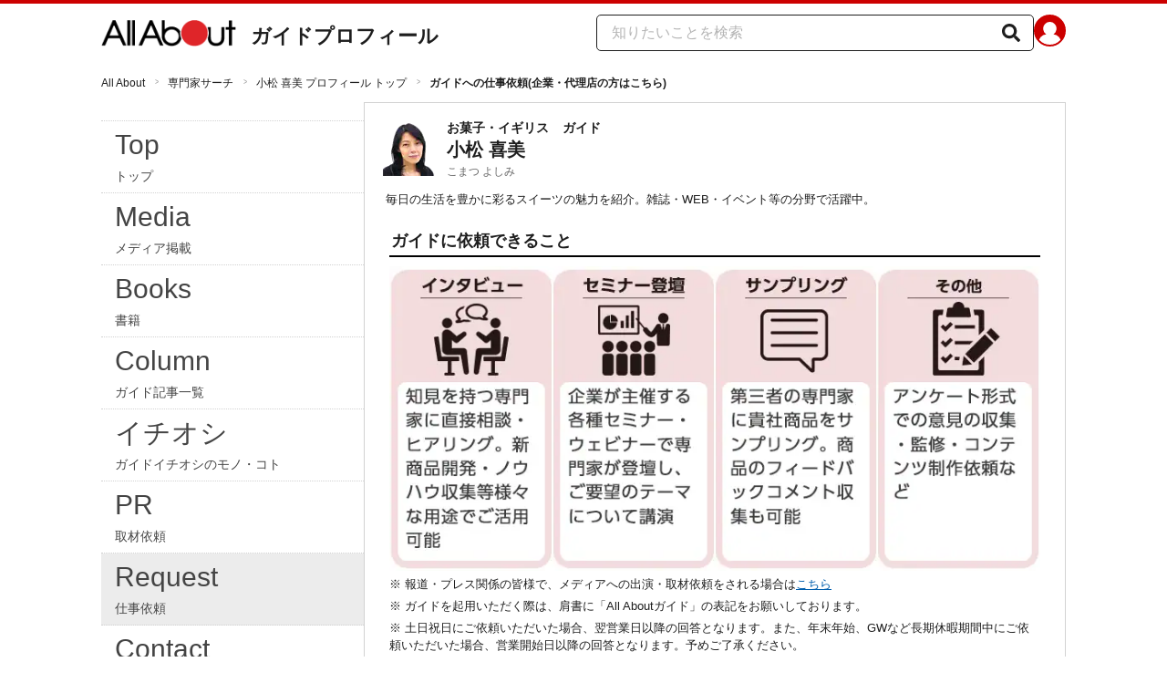

--- FILE ---
content_type: application/javascript; charset=UTF-8
request_url: https://allabout.co.jp/_next/static/chunks/4220-4e34d44296f6e2de.js
body_size: 6710
content:
"use strict";(self.webpackChunk_N_E=self.webpackChunk_N_E||[]).push([[4220],{6318:(e,t,r)=>{r.d(t,{J3:()=>l,N_:()=>h,U_:()=>g,dh:()=>p,g5:()=>c,hQ:()=>u,mN:()=>s,mX:()=>m,w2:()=>d});var a=r(75349),n=r(26749),i=r(19951),o=r(21665);let l=(e,t)=>{switch(e){case"top":return t;case"latest":return`${t} 新着記事一覧`;case"ranking":return`${t} 人気記事ランキング`;default:throw Error("Invalid 'pageType' Error")}},s=(e,t,r,a,i)=>{switch(e){case"top":return` [${r}] All About | ${a}`;case"latest":return t===n.V?`[新着記事一覧 | ${r}] All About`:`${t}/${i} [新着記事一覧 | ${r}] All About`;case"ranking":return t===n.V?` [人気記事ランキング | ${r}] All About`:`${t}/${i} [人気記事ランキング | ${r}] All About`;default:throw Error("Invalid 'pageType' Error")}},c=e=>{switch(e){case"top":return"All About";case"latest":return"新着記事一覧";case"ranking":return"総合人気記事ランキング";case"sitemap":return"サイトマップ";case"socialmedia":return"公式SNSアカウント一覧";default:throw Error("Invalid 'pageType' Error")}},p=e=>{switch(e){case"top":return"All About（オールアバウト）";case"latest":return"All About 新着記事一覧";case"ranking":return"All About ランキング";case"sitemap":return"サイトマップ All About";case"socialmedia":return"SNS一覧 All About";default:throw Error("Invalid 'pageType' Error")}},d=(e,t)=>{switch(e){case"top":return`${t}`;case"latest":return`${t} 新着記事一覧`;case"ranking":return`${t} 人気記事ランキング`;default:throw Error("Invalid 'pageType' Error")}},u=(e,t,r,i,o)=>{switch(e){case"top":return`[${t}] All About | ${i}`;case"latest":return r===n.V?`[新着記事一覧 | ${t}] All About`:`${r}/${o} [新着記事一覧 | ${t}] All About`;case"ranking":return r===n.V?`[人気記事ランキング | ${t}] All About`:`${r}/${Math.min(o??0,a._L)} [人気記事ランキング | ${t}] All About`;default:throw Error("Invalid 'pageType' Error")}},g=(e,t)=>{switch(e){case"top":return t;case"latest":case"ranking":case"category":return`${t} ${i.e[e]}`;default:throw Error("Invalid 'pageType' Error")}},m=(e,t)=>{switch(e){case"top":return"トップ";case"media":return"メディア掲載実績一覧";case"book":return"執筆書籍一覧";case"lecture":return"講演実績一覧";case"library":return(0,o.C)(t)?"記事一覧":"ガイド記事一覧";case"ichioshi":return"イチオシ 新着記事";case"news":return"All About ニュース 記事一覧";case"contact":return"ガイドへの情報提供";case"pr":return"ガイドへの取材依頼(メディアの方はこちら)";case"request":return"ガイドへの仕事依頼(企業・代理店の方はこちら)";default:throw Error("Invalid 'pageType' Error")}},h=(e,t)=>{switch(e){case"top":return t;case"media":return`${t}のメディア掲載実績一覧`;case"book":return`${t}の執筆書籍一覧`;case"lecture":return`${t}の講演実績一覧`;case"library":return(0,o.C)(t)?`${t}の記事一覧`:`${t}のガイド記事一覧`;case"ichioshi":return`${t}のイチオシのモノ・コト`;case"news":return`${t}のニュース記事一覧`;case"contact":return`${t}への情報提供`;case"pr":return`${t}への取材依頼`;case"request":return`${t}への仕事依頼`;default:throw Error("Invalid 'pageType' Error")}}},9722:(e,t,r)=>{r.d(t,{A:()=>l});var a=r(18153),n=r(27964),i=r(35821),o=r(54025);let l=e=>{let t,r,l=(0,n.c)(5),{guide:s,pageInformation:c}=e;l[0]!==s.penName||l[1]!==c?(t=(0,i.T)(c,s.penName),l[0]=s.penName,l[1]=c,l[2]=t):t=l[2];let p=t;return l[3]!==p?(r=(0,a.Y)(o.A,{breadcrumbListItems:p}),l[3]=p,l[4]=r):r=l[4],r}},11305:(e,t,r)=>{r.d(t,{K:()=>l});var a=r(18153),n=r(27964),i=r(77328),o=r.n(i);let l=e=>{let t,r=(0,n.c)(2),{device:i,isAdult:l,pageCategory:s,pageType:c,pageTitle:p,isServiceEtc:d}=e,u=`
              aa.v.device='${i}';
              aa.v.adult_flg = '${+!!l}';
              aa.v.page_category = '${s}';
              aa.v.page_type = '${c}';
              aa.v.page_title = '${p}';
              aa.v.service = '${d?"allabout_etc":"allabout"}';
            `;return r[0]!==u?(t=(0,a.Y)(o(),{children:(0,a.Y)("script",{type:"text/javascript",dangerouslySetInnerHTML:{__html:u}})}),r[0]=u,r[1]=t):t=r[1],t}},18061:(e,t,r)=>{r.d(t,{Y:()=>$});var a=r(18153),n=r(27964),i=r(38993),o=r(41657),l=r(25159),s=r(54926),c=r(41060),p=r(26236),d=r(48230),u=r.n(d),g=r(31921);let m=(0,i.AH)("padding-top:6px;display:flex;"),h=(0,i.AH)("max-width:100%;vertical-align:bottom;"),y=(0,i.AH)("display:flex;align-items:center;margin-left:16px;line-height:1;&:hover{text-decoration:none;}"),x=(0,i.AH)(y,"  font-size:22px;font-weight:bold;color:",s.gx.default.color,";"),b=e=>{let t,r,i=(0,n.c)(4),{categoryName:o,categoryLink:l}=e;return i[0]===Symbol.for("react.memo_cache_sentinel")?(t=(0,a.Y)(u(),{href:"/","aria-label":"All About オールアバウト",children:(0,a.Y)("div",{css:h,children:(0,a.Y)(g.C,{})})}),i[0]=t):t=i[0],i[1]!==l||i[2]!==o?(r=(0,a.FD)("div",{css:m,"data-tracking-zone":"modules-guideProfile-header-parts-logo",children:[t,(0,a.Y)(u(),{css:x,href:l,children:o})]}),i[1]=l,i[2]=o,i[3]=r):r=i[3],r},f=(0,i.AH)("border-top:4px solid ",l.yW.accentRed,";"),A=(0,i.AH)("display:flex;justify-content:space-between;padding:12px 0;width:",s.UW,"px;margin:0 auto;"),v=(0,i.AH)("display:flex;gap:20px;"),$=e=>{let t,r,i,l,s=(0,n.c)(7),{pageInformation:d}=e,{authorGuideId:u}=d;return s[0]!==u?(t=(0,o.wr)("top",u),s[0]=u,s[1]=t):t=s[1],s[2]!==t?(r=(0,a.Y)(b,{categoryLink:t,categoryName:"ガイドプロフィール"}),s[2]=t,s[3]=r):r=s[3],s[4]===Symbol.for("react.memo_cache_sentinel")?(i=(0,a.FD)("div",{css:v,children:[(0,a.Y)(c.B,{}),(0,a.Y)(p.n,{})]}),s[4]=i):i=s[4],s[5]!==r?(l=(0,a.Y)("header",{css:f,role:"banner","data-tracking-zone":"modules-guideProfile-header",children:(0,a.FD)("div",{css:A,children:[r,i]})}),s[5]=r,s[6]=l):l=s[6],l}},18149:(e,t,r)=>{r.d(t,{V:()=>l});var a=r(18153),n=r(27964),i=r(77328),o=r.n(i);let l=e=>{let t,r,i,l,s,c,p,d=(0,n.c)(17),{isWebsiteType:u,title:g,url:m,image:h,description:y}=e;d[0]!==g?(t=(0,a.Y)("meta",{property:"og:title",content:g}),d[0]=g,d[1]=t):t=d[1];let x=u?"website":"article";return d[2]!==x?(r=(0,a.Y)("meta",{property:"og:type",content:x}),d[2]=x,d[3]=r):r=d[3],d[4]!==m?(i=(0,a.Y)("meta",{property:"og:url",content:m}),d[4]=m,d[5]=i):i=d[5],d[6]!==h?(l=(0,a.Y)("meta",{property:"og:image",content:h}),d[6]=h,d[7]=l):l=d[7],d[8]===Symbol.for("react.memo_cache_sentinel")?(s=(0,a.Y)("meta",{property:"og:site_name",content:"All About（オールアバウト）"}),d[8]=s):s=d[8],d[9]!==y?(c=(0,a.Y)("meta",{property:"og:description",content:y}),d[9]=y,d[10]=c):c=d[10],d[11]!==t||d[12]!==r||d[13]!==i||d[14]!==l||d[15]!==c?(p=(0,a.FD)(o(),{children:[t,r,i,l,s,c]}),d[11]=t,d[12]=r,d[13]=i,d[14]=l,d[15]=c,d[16]=p):p=d[16],p}},19951:(e,t,r)=>{r.d(t,{e:()=>a});let a={latest:"新着記事一覧",ranking:"人気記事ランキング",category:"リンク集"}},20852:(e,t,r)=>{r.d(t,{K:()=>c});var a=r(18153),n=r(27964),i=r(77328),o=r.n(i),l=r(6318),s=r(11305);let c=e=>{let t,r,i,c=(0,n.c)(9),{pageInformation:p,guide:d}=e,{pageCategory:u,pageType:g,device:m}=p;c[0]!==d.penName||c[1]!==p.pageType?(t=(0,l.N_)(p.pageType,d.penName),c[0]=d.penName,c[1]=p.pageType,c[2]=t):t=c[2];let h=t;return c[3]===Symbol.for("react.memo_cache_sentinel")?(r=(0,a.Y)(o(),{children:(0,a.Y)("script",{type:"text/javascript",dangerouslySetInnerHTML:{__html:"\n              aa = {};\n              aa.v = {};\n            "}})}),c[3]=r):r=c[3],c[4]!==m||c[5]!==u||c[6]!==h||c[7]!==g?(i=(0,a.FD)(a.FK,{children:[r,(0,a.Y)(s.K,{device:m,isAdult:!1,pageCategory:u,pageType:g,pageTitle:h,isServiceEtc:!1})]}),c[4]=m,c[5]=u,c[6]=h,c[7]=g,c[8]=i):i=c[8],i}},21665:(e,t,r)=>{r.d(t,{C:()=>a});function a(e){return e.includes("編集部")}},22795:(e,t,r)=>{r.d(t,{R:()=>s});var a=r(18153),n=r(27964),i=r(38993);let o=(0,i.AH)("padding:0 3px;font-weight:bold;font-size:14px;white-space:pre-wrap;"),l=(0,i.AH)("line-height:1.6;padding:0 3px;font-size:13px;white-space:pre-wrap;"),s=e=>{let t,r,i,s=(0,n.c)(7),{guide:c}=e;return c.catchPhrase||c.briefHistory?(s[0]!==c.catchPhrase?(t=c.catchPhrase&&(0,a.Y)("p",{css:o,children:c.catchPhrase.trim()}),s[0]=c.catchPhrase,s[1]=t):t=s[1],s[2]!==c.briefHistory?(r=c.briefHistory&&(0,a.Y)("p",{css:l,children:c.briefHistory.trim()}),s[2]=c.briefHistory,s[3]=r):r=s[3],s[4]!==t||s[5]!==r?(i=(0,a.FD)("div",{"data-tracking-zone":"modules-guideProfile-guideSummary-common",children:[t,r]}),s[4]=t,s[5]=r,s[6]=i):i=s[6],i):null}},25196:(e,t,r)=>{r.d(t,{m:()=>c});var a=r(18153),n=r(27964),i=r(38993);let o=(0,i.AH)("padding:10px 10px 0px 0px;"),l=(0,i.AH)("display:block;margin-left:auto;text-align:center;font-size:10px;line-height:16px;height:16px;width:60px;color:#fff;background-color:#d6d6d6;"),s=(0,i.AH)("display:block;color:#222;font-size:12px;padding:0px 0px 5px 5px;"),c=e=>{let t,r=(0,n.c)(2),{guide:i}=e;if(null===i.assignedGuidesites||0===i.assignedGuidesites.guidesites.length)return null;let{credit:c}=i.assignedGuidesites.guidesites[0];return r[0]!==c?(t=c?(0,a.FD)("div",{"data-tracking-zone":"modules-guideProfile-sponsoredSiteCredit-common",children:[(0,a.Y)("div",{css:o,children:(0,a.Y)("span",{css:l,children:"PR"})}),(0,a.Y)("div",{css:s,children:c})]}):null,r[0]=c,r[1]=t):t=r[1],t}},26849:(e,t,r)=>{r.d(t,{G:()=>y});var a=r(18153),n=r(27964),i=r(77328),o=r.n(i),l=r(83988),s=r(41657),c=r(6318),p=r(97035),d=r(71789),u=r(18149),g=r(81315),m=r(19017),h=r(21665);let y=e=>{let t,r,i,y,x,b,f,A,v,$,w,T,Y,N,k,_,C=(0,n.c)(38),{pageInformation:H,guide:E}=e;C[0]!==E.penName||C[1]!==H.pageType?(t=(0,c.N_)(H.pageType,E.penName),C[0]=E.penName,C[1]=H.pageType,C[2]=t):t=C[2];let z=`${t} All About`;C[3]!==E.penName||C[4]!==H.pageType?(r=((e,t)=>{let r=`「${t}」からのお知らせや挨拶、経歴などのプロフィールを紹介`;switch(e){case"top":return r;case"media":return`${r}|メディア掲載実績一覧`;case"book":return`${r}|執筆書籍一覧`;case"lecture":return`${r}|講演実績一覧`;case"library":return(0,h.C)(t)?`${r}|記事一覧`:`${r}|ガイド記事一覧`;case"news":return`${r}|ニュース記事一覧`;case"ichioshi":return(0,h.C)(t)?`${r}|イチオシのモノ・コト`:`${r}|ガイドイチオシのモノ・コト`;case"contact":return`オールアバウトガイドの「${t}」ガイドへの情報提供`;case"pr":return`${t} ガイドへのメディア取材・出演依頼`;case"request":return`${t} ガイドへの仕事・講演依頼`;default:throw Error("Invalid 'pageType' Error")}})(H.pageType,E.penName),C[3]=E.penName,C[4]=H.pageType,C[5]=r):r=C[5];let L=r,S=l.NQ+(0,s.wr)(H.pageType,H.authorGuideId);C[6]!==H.pageType?(i=(e=>{switch(e){case"request":case"pr":case"contact":return"noindex,follow";default:return"index,follow"}})(H.pageType),C[6]=H.pageType,C[7]=i):i=C[7];let I=i;C[8]===Symbol.for("react.memo_cache_sentinel")?(y=(0,a.Y)("meta",{charSet:"utf-8"}),C[8]=y):y=C[8],C[9]!==z?(x=(0,a.Y)("title",{children:z}),C[9]=z,C[10]=x):x=C[10];let P=`${E.penName},${E.penNameKana}`;C[11]!==P?(b=(0,a.Y)("meta",{name:"keywords",content:P}),C[11]=P,C[12]=b):b=C[12],C[13]!==L?(f=(0,a.Y)("meta",{name:"description",content:L}),C[13]=L,C[14]=f):f=C[14],C[15]===Symbol.for("react.memo_cache_sentinel")?(A=(0,a.Y)("link",{rel:"icon",type:"image/x-icon",href:"//img.aacdn.jp/201107/all/favicon.ico"}),C[15]=A):A=C[15],C[16]!==I?(v=(0,a.Y)("meta",{name:"robots",content:I}),C[16]=I,C[17]=v):v=C[17],C[18]!==v||C[19]!==x||C[20]!==b||C[21]!==f?($=(0,a.FD)(o(),{children:[y,x,b,f,A,v]}),C[18]=v,C[19]=x,C[20]=b,C[21]=f,C[22]=$):$=C[22];let F="sp"===H.device;return C[23]!==F?(w=(0,a.Y)(m.z,{isSp:F}),C[23]=F,C[24]=w):w=C[24],C[25]===Symbol.for("react.memo_cache_sentinel")?(T=(0,a.Y)(p.n,{}),C[25]=T):T=C[25],C[26]!==S||C[27]!==L||C[28]!==z?(Y=(0,a.Y)(u.V,{isWebsiteType:!0,title:z,url:S,image:l._2,description:L}),C[26]=S,C[27]=L,C[28]=z,C[29]=Y):Y=C[29],C[30]===Symbol.for("react.memo_cache_sentinel")?(N=(0,a.Y)(d.D,{}),C[30]=N):N=C[30],C[31]!==S?(k=(0,a.Y)(g.H,{canonicalUrl:S}),C[31]=S,C[32]=k):k=C[32],C[33]!==$||C[34]!==w||C[35]!==Y||C[36]!==k?(_=(0,a.FD)(a.FK,{children:[$,w,T,Y,N,k]}),C[33]=$,C[34]=w,C[35]=Y,C[36]=k,C[37]=_):_=C[37],_}},27648:(e,t,r)=>{r.d(t,{A:()=>l});var a=r(18153),n=r(27964),i=r(35821),o=r(79375);let l=e=>{let t,r,l=(0,n.c)(5),{pageInformation:s,guide:c}=e;l[0]!==c.penName||l[1]!==s?(t=(0,i.T)(s,c.penName),l[0]=c.penName,l[1]=s,l[2]=t):t=l[2];let p=t;return l[3]!==p?(r=(0,a.Y)(o.A,{breadcrumbListItems:p}),l[3]=p,l[4]=r):r=l[4],r}},32675:(e,t,r)=>{r.d(t,{g:()=>a});let a={heading:{size:"1.3rem"},text:{size:"0.93rem"}}},35821:(e,t,r)=>{r.d(t,{T:()=>i,f:()=>o});var a=r(41657),n=r(6318);let i=(e,t)=>[{url:"/",text:"All About"},{url:"/searchguide/",text:"専門家サーチ"},{url:`/gm/gp/${e.authorGuideId}/`,text:`${t} プロフィール トップ`},"top"!==e.pageType?{url:`${(0,a.wr)(e.pageType,e.authorGuideId)}`,text:(0,n.mX)(e.pageType,t)}:null].filter(e=>null!==e),o=e=>[{url:"/",text:"All About"},{url:(0,a.Yc)(e.pageType),text:(0,n.dh)(e.pageType)}]},41657:(e,t,r)=>{r.d(t,{Yc:()=>n,_M:()=>a,iM:()=>i,wr:()=>o});let a=(e,t)=>{switch(e){case"top":return`/${t}/`;case"latest":return`/${t}/latest/`;case"ranking":return`/${t}/ranking/`;default:throw Error("Invalid 'pageType' Error")}},n=e=>{switch(e){case"top":return"/";case"latest":return"/latest/";case"ranking":return"/ranking/";case"sitemap":return"/sitemap/";case"socialmedia":return"/socialmedia/";default:throw Error("Invalid 'pageType' Error")}},i=(e,t)=>{switch(e){case"top":return`/gm/gt/${t}/`;case"latest":return`/gm/latest/${t}/`;case"ranking":return`/gm/ranking/${t}/`;case"category":return`/gm/ll/${t}/`;default:throw Error("Invalid 'pageType' Error")}},o=(e,t)=>{switch(e){case"top":return`/gm/gp/${t}/`;case"media":return`/gm/gp/${t}/media/`;case"book":return`/gm/gp/${t}/book/`;case"lecture":return`/gm/gp/${t}/lecture/`;case"library":return`/gm/gp/${t}/library/`;case"ichioshi":return`/gm/gp/${t}/ichioshi/`;case"news":return`/gm/gp/${t}/newsdig/`;case"request":return`/gm/gp/${t}/request/`;case"pr":return`/gm/gp/${t}/pr/`;case"contact":return`/gm/gp/${t}/contact/`;default:throw Error("Invalid 'pageType' Error")}}},46142:(e,t,r)=>{r.d(t,{m:()=>p});var a=r(18153),n=r(27964),i=r(38993);let o=(0,i.AH)("display:flex;align-items:center;justify-content:space-between;"),l=(0,i.AH)("font-size:12px;"),s=(0,i.AH)("padding:0px 10px 10px 10px;"),c=(0,i.AH)("display:block;text-align:center;font-size:14px;line-height:24px;height:24px;width:86px;color:#fff;background-color:#d6d6d6;"),p=e=>{let t,r=(0,n.c)(2),{guide:i}=e;if(null===i.assignedGuidesites||0===i.assignedGuidesites.guidesites.length)return null;let{guidesites:p}=i.assignedGuidesites,d="";for(let e of p)if(""!==e.credit){d=e.credit;break}return r[0]!==d?(t=""!==d?(0,a.FD)("div",{css:o,"data-tracking-zone":"modules-guideProfile-sponsoredSiteCredit-common",children:[(0,a.Y)("div",{css:l,children:d}),(0,a.Y)("div",{css:s,children:(0,a.Y)("span",{css:c,children:"PR"})})]}):null,r[0]=d,r[1]=t):t=r[1],t}},48932:(e,t,r)=>{r.d(t,{Y:()=>o});var a=r(18153),n=r(27964),i=r(58378);let o=e=>{let t,r=(0,n.c)(2),{allaboutServiceMedia:o}=e;return r[0]!==o?(t=(0,a.Y)(i.Y,{isBeauty:!1,isSticky:!0,allaboutServiceMedia:o}),r[0]=o,r[1]=t):t=r[1],t}},56698:(e,t,r)=>{r.d(t,{g:()=>s});var a=r(18153),n=r(27964),i=r(38993);let o=(0,i.AH)("width:770px;border:1px solid #d2d2d2;"),l=(0,i.AH)("padding:20px;"),s=e=>{let t,r=(0,n.c)(2),{children:i}=e;return r[0]!==i?(t=(0,a.Y)("div",{css:o,"data-tracking-zone":"modules-guideProfile-main-common",children:(0,a.Y)("div",{css:l,children:i})}),r[0]=i,r[1]=t):t=r[1],t}},65690:(e,t,r)=>{r.d(t,{R:()=>l});var a=r(18153),n=r(27964),i=r(54587),o=r.n(i);let l=e=>{let t=(0,n.c)(1),{pageInformation:r}=e;if([62,1742,154,30].includes(r.authorGuideId)){let e;return t[0]===Symbol.for("react.memo_cache_sentinel")?(e=(0,a.Y)(o(),{src:"https://imgcp.aacdn.jp/img-a/60/auto/aa/gm/guideprofile/red_ball_award/rba_logo_120.png",width:60,height:60,alt:"red_ball_award_logo"}),t[0]=e):e=t[0],e}return null}},71695:(e,t,r)=>{r.d(t,{V:()=>m});var a=r(18153);r(60313);var n=r(27964),i=r(38993),o=r(48230),l=r.n(o);r(34929);var s=r(41657),c=r(21665),p=r(25159);let d=(0,i.AH)("margin-top:40px;border-bottom:1px solid ",p.Cz,";"),u=(0,i.AH)("position:relative;border-top:1px solid ",p.Cz,";font-weight:bold;padding:15px 10px;"),g=(0,i.AH)("position:absolute;top:50%;right:10px;margin-top:-5px;border-right:1px solid #c00;border-bottom:1px solid #c00;width:8px;height:8px;transform:rotate(-45deg);"),m=e=>{let t,r,i,o,p,m=(0,n.c)(19),{pageInformation:h,guideForNavigation:y,contents:x,ichioshiContents:b,newsContents:f}=e;if(m[0]!==x.totalCount||m[1]!==y.guideActivityLocation||m[2]!==y.guideBooks?.items.length||m[3]!==y.guideLectureTopics?.items||m[4]!==y.guideLectures||m[5]!==y.mediaExposures?.totalCount||m[6]!==y.penName||m[7]!==b.totalCount||m[8]!==f.lastPage||m[9]!==h){let e=[{name:"トップ",pageType:"top"}];(y.mediaExposures?.totalCount??0)>0&&!(0,c.C)(y.penName)&&e.push({name:"メディア掲載実績",pageType:"media"}),(y.guideBooks?.items.length??0)>0&&!(0,c.C)(y.penName)&&e.push({name:"著書",pageType:"book"}),(null!==y.guideLectures||(y.guideLectureTopics?.items.length??0)>0||null!==y.guideActivityLocation)&&!(0,c.C)(y.penName)&&e.push({name:"講演・イベント情報",pageType:"lecture"}),x.totalCount>0&&e.push({name:(0,c.C)(y.penName)?"記事一覧":"ガイド記事 一覧",pageType:"library"}),f.lastPage>0&&!(0,c.C)(y.penName)&&e.push({name:"All About ニュース 記事一覧",pageType:"news"}),b.totalCount>0&&!(0,c.C)(y.penName)&&e.push({name:"イチオシ 記事一覧",pageType:"ichioshi"}),(0,c.C)(y.penName)||(e.push({name:"ガイドへの取材依頼",pageType:"pr"}),e.push({name:"ガイドへの仕事依頼",pageType:"request"}),e.push({name:"ガイドへの情報提供",pageType:"contact"}));let n=e.filter(e=>e.pageType!==h.pageType);i="modules-guideProfile-navigation-common",t=d,r=n.map(e=>(0,a.Y)(l(),{href:(0,s.wr)(e.pageType,h.authorGuideId),children:(0,a.FD)("li",{css:u,children:[(0,a.Y)("p",{children:e.name}),(0,a.Y)("span",{css:g})]},e.name)},e.name)),m[0]=x.totalCount,m[1]=y.guideActivityLocation,m[2]=y.guideBooks?.items.length,m[3]=y.guideLectureTopics?.items,m[4]=y.guideLectures,m[5]=y.mediaExposures?.totalCount,m[6]=y.penName,m[7]=b.totalCount,m[8]=f.lastPage,m[9]=h,m[10]=t,m[11]=r,m[12]=i}else t=m[10],r=m[11],i=m[12];return m[13]!==t||m[14]!==r?(o=(0,a.Y)("ul",{css:t,children:r}),m[13]=t,m[14]=r,m[15]=o):o=m[15],m[16]!==i||m[17]!==o?(p=(0,a.Y)("nav",{"data-tracking-zone":i,children:o}),m[16]=i,m[17]=o,m[18]=p):p=m[18],p}},79375:(e,t,r)=>{r.d(t,{A:()=>g});var a=r(18153),n=r(27964),i=r(38993),o=r(48230),l=r.n(o),s=r(25159);let c=(0,i.AH)("padding:10px;font-size:0.93rem;text-align:center;"),p=(0,i.AH)("line-height:25px;display:flex;flex-wrap:wrap;justify-content:center;"),d=(0,i.AH)("display:flex;margin:2px 1px 2px 0px;line-height:1.3;"),u=(0,i.AH)("display:block;position:relative;top:-1px;color:",s.yW.accentRed,";padding:0 8px;font-weight:bold;transform:scale(0.8,1);"),g=e=>{let t,r,i=(0,n.c)(4),{breadcrumbListItems:o}=e;return i[0]!==o?(t=o.map(m),i[0]=o,i[1]=t):t=i[1],i[2]!==t?(r=(0,a.Y)("div",{css:c,"data-tracking-zone":"parts-common-breadcrumbList",children:(0,a.Y)("ol",{css:p,children:t})}),i[2]=t,i[3]=r):r=i[3],r};function m(e,t,r){return(0,a.FD)("li",{css:d,children:[(0,a.Y)(l(),{href:`${e.url}`,children:e.text}),r.length!==t+1&&(0,a.Y)("span",{css:u,children:">"})]},e.url)}},80326:(e,t,r)=>{r.d(t,{w:()=>o});var a=r(18153),n=r(27964),i=r(133);let o=()=>{let e,t=(0,n.c)(1);return t[0]===Symbol.for("react.memo_cache_sentinel")?(e=(0,a.Y)(i.w,{isBeauty:!1}),t[0]=e):e=t[0],e}},96173:(e,t,r)=>{r.d(t,{V:()=>A});var a=r(18153);r(60313);var n=r(27964),i=r(38993),o=r(54587),l=r.n(o),s=r(48230),c=r.n(s);r(34929);var p=r(41657),d=r(21665);let u=(0,i.AH)("width:288px;"),g=(0,i.AH)("margin-top:20px;border-top:1px dotted #d2d2d2;"),m=(0,i.AH)("padding:3px 15px 7px;border-bottom:1px dotted #d2d2d2;color:#444;&:hover{background-color:#ececec;}"),h=(0,i.AH)("padding:3px 15px 7px;border-bottom:1px dotted #d2d2d2;color:#444;background-color:#ececec;"),y=(0,i.AH)("position:relative;text-decoration:none;&:hover{text-decoration:none;background-color:#ececec;}"),x=(0,i.AH)('font-size:30px;margin-bottom:2px;font-family:"Helvetica","Arial",Verdana,sans-serif;letter-spacing:0;'),b=(0,i.AH)("font-size:14px;"),f=(0,i.AH)("position:absolute;right:-1px;top:28px;z-index:1;"),A=e=>{let t,r,i,o,s,A,v=(0,n.c)(21),{pageInformation:$,guide:w,contents:T,ichioshiContents:Y,newsContents:N}=e;if(v[0]!==T.totalCount||v[1]!==w.guideActivityLocation||v[2]!==w.guideBooks?.items.length||v[3]!==w.guideLectureTopics?.items||v[4]!==w.guideLectures||v[5]!==w.mediaExposures?.totalCount||v[6]!==w.penName||v[7]!==Y.totalCount||v[8]!==N.lastPage||v[9]!==$){let e=[{name:"Top",detailName:"トップ",pageType:"top"}];(w.mediaExposures?.totalCount??0)>0&&!(0,d.C)(w.penName)&&e.push({name:"Media",detailName:"メディア掲載",pageType:"media"}),(w.guideBooks?.items.length??0)>0&&!(0,d.C)(w.penName)&&e.push({name:"Books",detailName:"書籍",pageType:"book"}),(null!==w.guideLectures||(w.guideLectureTopics?.items.length??0)>0||null!==w.guideActivityLocation)&&!(0,d.C)(w.penName)&&e.push({name:"Seminar",detailName:"講演実績",pageType:"lecture"}),T.totalCount>0&&e.push({name:"Column",detailName:(0,d.C)(w.penName)?"記事一覧":"ガイド記事一覧",pageType:"library"}),N.lastPage>0&&!(0,d.C)(w.penName)&&e.push({name:"News",detailName:"All About ニュース記事一覧",pageType:"news"}),Y.totalCount>0&&!(0,d.C)(w.penName)&&e.push({name:"イチオシ",detailName:"ガイドイチオシのモノ・コト",pageType:"ichioshi"}),(0,d.C)(w.penName)||(e.push({name:"PR",detailName:"取材依頼",pageType:"pr"}),e.push({name:"Request",detailName:"仕事依頼",pageType:"request"}),e.push({name:"Contact",detailName:"情報提供",pageType:"contact"})),i=u,o="modules-guideProfile-navigation-common",t=g,r=e.map(e=>(0,a.Y)(c(),{css:y,href:(0,p.wr)(e.pageType,$.authorGuideId),children:(0,a.FD)("li",{css:$.pageType===e.pageType?h:m,children:[(0,a.Y)("p",{css:x,children:e.name}),(0,a.Y)("p",{css:b,children:e.detailName}),$.pageType===e.pageType&&(0,a.Y)(l(),{css:f,src:"https://img.aacdn.jp/allabout/common/arrow-guide-menu.gif",alt:"arrow",height:18,width:16})]},e.name)},e.name)),v[0]=T.totalCount,v[1]=w.guideActivityLocation,v[2]=w.guideBooks?.items.length,v[3]=w.guideLectureTopics?.items,v[4]=w.guideLectures,v[5]=w.mediaExposures?.totalCount,v[6]=w.penName,v[7]=Y.totalCount,v[8]=N.lastPage,v[9]=$,v[10]=t,v[11]=r,v[12]=i,v[13]=o}else t=v[10],r=v[11],i=v[12],o=v[13];return v[14]!==t||v[15]!==r?(s=(0,a.Y)("ol",{css:t,children:r}),v[14]=t,v[15]=r,v[16]=s):s=v[16],v[17]!==i||v[18]!==o||v[19]!==s?(A=(0,a.Y)("nav",{css:i,"data-tracking-zone":o,children:s}),v[17]=i,v[18]=o,v[19]=s,v[20]=A):A=v[20],A}}}]);

--- FILE ---
content_type: application/javascript; charset=UTF-8
request_url: https://allabout.co.jp/_next/static/chunks/pages/gm/gp/%5BauthorGuideId%5D/request-2029f3089413ca23.js
body_size: 9447
content:
(self.webpackChunk_N_E=self.webpackChunk_N_E||[]).push([[6352],{4695:(e,t,i)=>{"use strict";i.d(t,{O:()=>g});var r=i(18153);i(60313);var n=i(27964),o=i(38993);i(34929);var a=i(54926);let l=[{url:"/r_house/",text:"住宅・不動産"},{url:"/r_finance/",text:"マネー"},{url:"/r_health/",text:"健康・医療"},{url:"/r_beauty/",text:"ビューティ"},{url:"/r_itdigital/",text:"デジタル"},{url:"/r_kurashi/",text:"暮らし"},{url:"/r_relationship/",text:"恋愛・結婚"},{url:"/r_business/",text:"ビジネス・学習"},{url:"/r_mensstyle/",text:"メンズスタイル"},{url:"/r_travel/",text:"旅行"},{url:"/r_hobby/",text:"趣味"},{url:"/fashion/",text:"ファッション"},{url:"/r_gourmet/",text:"グルメ"},{url:"/r_auto/",text:"車・バイク"}],c=(0,o.AH)("font-size:16px;font-weight:bold;margin:0 auto 20px;"),s=(0,o.AH)("margin-bottom:10px;font-size:12px;a:hover{text-decoration:underline;}"),d=(0,o.AH)("color:",a.gx.default.color,";"),u=e=>{let t,i,o,a,l=(0,n.c)(9),{headText:s,links:d}=e;return l[0]!==s?(t=(0,r.Y)("p",{css:c,children:s}),l[0]=s,l[1]=t):t=l[1],l[2]!==d?(i=d.map(p),l[2]=d,l[3]=i):i=l[3],l[4]!==i?(o=(0,r.Y)("ul",{"data-tracking-zone":"modules-common-allAboutMenu-parts-menu",children:i}),l[4]=i,l[5]=o):o=l[5],l[6]!==t||l[7]!==o?(a=(0,r.FD)(r.FK,{children:[t,o]}),l[6]=t,l[7]=o,l[8]=a):a=l[8],a};function p(e){return(0,r.Y)("li",{css:s,children:e.isTargetBlank?(0,r.Y)("a",{css:d,href:e.url,target:"_blank",children:e.text}):(0,r.Y)("a",{css:d,href:e.url,children:e.text})},e.url)}let m=(0,o.AH)("width:",a.UW,"px;display:flex;justify-content:center;margin:0 auto;margin-bottom:12px;"),h=(0,o.AH)("flex-grow:1;"),g=e=>{let t,i,o,a,c,s,d=(0,n.c)(14),{guideRelation:p,allaboutServiceMedia:g}=e;d[0]!==p.links?(t=Object.values(p.links).filter(f).map(x),d[0]=p.links,d[1]=t):t=d[1];let y=t;d[2]!==g.links?(i=Object.values(g.links).filter(b).map(v),d[2]=g.links,d[3]=i):i=d[3];let Y=i;return d[4]===Symbol.for("react.memo_cache_sentinel")?(o=(0,r.Y)("div",{css:h,children:(0,r.Y)(u,{headText:"カテゴリー一覧",links:l})}),d[4]=o):o=d[4],d[5]!==p.headText||d[6]!==y?(a=(0,r.Y)("div",{css:h,children:(0,r.Y)(u,{headText:p.headText,links:y})}),d[5]=p.headText,d[6]=y,d[7]=a):a=d[7],d[8]!==g.headText||d[9]!==Y?(c=(0,r.Y)("div",{css:h,children:(0,r.Y)(u,{headText:g.headText,links:Y})}),d[8]=g.headText,d[9]=Y,d[10]=c):c=d[10],d[11]!==a||d[12]!==c?(s=(0,r.FD)("div",{css:m,"data-tracking-zone":"modules-common-allAboutMenu",children:[o,a,c]}),d[11]=a,d[12]=c,d[13]=s):s=d[13],s};function f(e){return"GuideRelationLink"!==e}function x(e){let{text:t,url:i,isTargetBlank:r}=e;return{text:t,url:i,isTargetBlank:r}}function b(e){return"AllAboutServiceMediaLink"!==e}function v(e){let{text:t,url:i,isTargetBlank:r}=e;return{text:t,url:i,isTargetBlank:r}}},19476:(e,t,i)=>{"use strict";i.d(t,{I:()=>I});var r=i(18153);i(60313);var n=i(27964),o=i(38993),a=i(54587),l=i.n(a),c=i(48230),s=i.n(c);i(34929);var d=i(41657),u=i(65690),p=i(21665),m=i(15240);let h=(0,o.AH)("font-weight:bold;display:block;font-size:",m.gx.default.size,";line-height:1.2;"),g=(0,o.AH)("padding-right:15px;"),f=e=>{let t,i,o,a,l=(0,n.c)(9),{title:c,penName:s}=e;l[0]!==c?(t=c?.trim(),l[0]=c,l[1]=t):t=l[1];let d=t;return l[2]!==d?(i=d&&(0,r.Y)("span",{css:g,children:d}),l[2]=d,l[3]=i):i=l[3],l[4]!==s?(o=!(0,p.C)(s)&&(0,r.Y)("span",{children:"ガイド"}),l[4]=s,l[5]=o):o=l[5],l[6]!==i||l[7]!==o?(a=(0,r.FD)("span",{css:h,"data-tracking-zone":"modules-guideProfile-guideBasicInfo-common-parts-guideTitle",children:[i,o]}),l[6]=i,l[7]=o,l[8]=a):a=l[8],a},x=(0,o.AH)("display:block;font-size:",m.gx.mediumHeading.size,";font-weight:bold;margin-top:5px;"),b=e=>{let t,i=(0,n.c)(2),{penName:o}=e;return o?(i[0]!==o?(t=(0,r.Y)("span",{"data-tracking-zone":"modules-guideProfile-guideBasicInfo-common-parts-penName",css:x,children:o}),i[0]=o,i[1]=t):t=i[1],t):null},v=(0,o.AH)("color:",m.gx.note.color,";font-size:",m.gx.supplement.size,";margin-top:3px;"),y=e=>{let t,i=(0,n.c)(2),{penNameKana:o}=e;return o?(i[0]!==o?(t=(0,r.Y)("span",{"data-tracking-zone":"modules-guideProfile-guideBasicInfo-common-parts-penNameKana",css:v,children:o}),i[0]=o,i[1]=t):t=i[1],t):null},Y=(0,o.AH)("display:block;font-weight:bold;line-height:1.2;font-size:",m.gx.default.size,";margin-top:3px;"),A=e=>{let t,i=(0,n.c)(2),{name:o}=e;return o?(i[0]!==o?(t=(0,r.Y)("p",{"data-tracking-zone":"modules-guideProfile-guideBasicInfo-common-parts-representativeQualification",css:Y,children:o}),i[0]=o,i[1]=t):t=i[1],t):null},_=(0,o.AH)("display:flex;justify-content:space-between;"),w=(0,o.AH)("display:flex;padding:10px 7px;flex:1 1 0%;"),k=(0,o.AH)("width:60px;height:60px;border:1px solid #e5e5e5;border-radius:50%;overflow:hidden;flex:0 0 auto;"),H=(0,o.AH)("padding-left:8px;display:flex;flex-direction:column;justify-content:center;flex:1 1 0%;"),z=(0,o.AH)("margin:0px 7px;display:flex;align-items:center;flex:0 0 auto;"),I=e=>{let t,i,o,a,c,p,m,h,g,x,v,Y,I=(0,n.c)(32),{guide:S,pageInformation:j}=e,{title:O,penName:P,penNameKana:D,representativeQualification:F}=S;I[0]!==S.id?(t=(0,d.wr)("top",S.id),I[0]=S.id,I[1]=t):t=I[1],I[2]!==S.imageUrl.small||I[3]!==S.penName?(i=(0,r.Y)("div",{css:k,children:(0,r.Y)(l(),{src:S.imageUrl.small,alt:S.penName,width:60,height:60})}),I[2]=S.imageUrl.small,I[3]=S.penName,I[4]=i):i=I[4],I[5]!==P||I[6]!==O?(o=(0,r.Y)(f,{title:O,penName:P}),I[5]=P,I[6]=O,I[7]=o):o=I[7];let N=F?.name;return I[8]!==N?(a=(0,r.Y)(A,{name:N}),I[8]=N,I[9]=a):a=I[9],I[10]!==P?(c=(0,r.Y)(b,{penName:P}),I[10]=P,I[11]=c):c=I[11],I[12]!==o||I[13]!==a||I[14]!==c?(p=(0,r.FD)("h1",{children:[o,a,c]}),I[12]=o,I[13]=a,I[14]=c,I[15]=p):p=I[15],I[16]!==D?(m=(0,r.Y)(y,{penNameKana:D}),I[16]=D,I[17]=m):m=I[17],I[18]!==p||I[19]!==m?(h=(0,r.FD)("div",{css:H,children:[p,m]}),I[18]=p,I[19]=m,I[20]=h):h=I[20],I[21]!==i||I[22]!==h?(g=(0,r.FD)("div",{css:w,"data-tracking-zone":"modules-guideProfile-guideBasicInfo-common",children:[i,h]}),I[21]=i,I[22]=h,I[23]=g):g=I[23],I[24]!==j?(x=(0,r.Y)("div",{css:z,children:(0,r.Y)(u.R,{pageInformation:j})}),I[24]=j,I[25]=x):x=I[25],I[26]!==g||I[27]!==x?(v=(0,r.FD)("div",{css:_,children:[g,x]}),I[26]=g,I[27]=x,I[28]=v):v=I[28],I[29]!==t||I[30]!==v?(Y=(0,r.Y)(s(),{href:t,children:v}),I[29]=t,I[30]=v,I[31]=Y):Y=I[31],Y}},26749:(e,t,i)=>{"use strict";i.d(t,{V:()=>r});let r=1},29365:(e,t,i)=>{"use strict";i.d(t,{R:()=>c});var r=i(18153),n=i(27964),o=i(38993),a=i(32675);let l=(0,o.AH)("margin-bottom:7px;padding:0 7px;font-size:",a.g.text.size,";"),c=e=>{let t,i,o=(0,n.c)(4),{guide:a}=e;return a.catchPhrase?(o[0]!==a.catchPhrase?(t=a.catchPhrase.trim(),o[0]=a.catchPhrase,o[1]=t):t=o[1],o[2]!==t?(i=(0,r.Y)("p",{css:l,"data-tracking-zone":"modules-guideProfile-guideSummary-common",children:t}),o[2]=t,o[3]=i):i=o[3],i):null}},31921:(e,t,i)=>{"use strict";i.d(t,{C:()=>l});var r=i(18153),n=i(27964),o=i(54587),a=i.n(o);let l=()=>{let e,t=(0,n.c)(1);return t[0]===Symbol.for("react.memo_cache_sentinel")?(e=(0,r.Y)(a(),{width:148,height:29,src:"https://img.aacdn.jp/allabout/common/aa-logo.png",alt:"All About オールアバウト"}),t[0]=e):e=t[0],e}},31994:(e,t,i)=>{"use strict";i.d(t,{g:()=>x});var r=i(18153);i(60313);var n=i(27964);i(34929);var o=i(38993),a=i(21665);let l=(0,o.AH)("font-weight:bold;font-size:14px;display:block;line-height:1.1;"),c=(0,o.AH)("padding-right:15px;"),s=e=>{let t,i,o,s,d=(0,n.c)(9),{title:u,penName:p}=e;d[0]!==u?(t=u?.trim(),d[0]=u,d[1]=t):t=d[1];let m=t;return d[2]!==m?(i=m&&(0,r.Y)("span",{css:c,children:m}),d[2]=m,d[3]=i):i=d[3],d[4]!==p?(o=!(0,a.C)(p)&&(0,r.Y)("span",{children:"ガイド"}),d[4]=p,d[5]=o):o=d[5],d[6]!==i||d[7]!==o?(s=(0,r.FD)("span",{css:l,"data-tracking-zone":"modules-guideProfile-guideBasicInfo-common-parts-guideTitle",children:[i,o]}),d[6]=i,d[7]=o,d[8]=s):s=d[8],s};var d=i(54926);let u=(0,o.AH)("display:block;font-size:",d.gx.largeHeading.size,";line-height:1.1;font-weight:bold;margin-top:5px;"),p=e=>{let t,i=(0,n.c)(2),{penName:o}=e;return o?(i[0]!==o?(t=(0,r.Y)("span",{"data-tracking-zone":"modules-guideProfile-guideBasicInfo-common-parts-penName",css:u,children:o}),i[0]=o,i[1]=t):t=i[1],t):null},m=(0,o.AH)("color:",d.gx.note.color,";font-size:",d.gx.note.size,";line-height:1.2;"),h=e=>{let t,i=(0,n.c)(2),{penNameKana:o}=e;return o?(i[0]!==o?(t=(0,r.Y)("span",{"data-tracking-zone":"modules-guideProfile-guideBasicInfo-common-parts-penNameKana",css:m,children:o}),i[0]=o,i[1]=t):t=i[1],t):null},g=(0,o.AH)("display:block;font-weight:bold;font-size:14px;line-height:1.1;margin-top:3px;"),f=e=>{let t,i=(0,n.c)(2),{name:o}=e;return o?(i[0]!==o?(t=(0,r.Y)("span",{"data-tracking-zone":"modules-guideProfile-guideBasicInfo-common-parts-representativeQualification",css:g,children:o}),i[0]=o,i[1]=t):t=i[1],t):null},x=e=>{let t,i,o,a,l,c,d=(0,n.c)(16),{guide:u}=e,{title:m,penName:g,penNameKana:x,representativeQualification:b}=u;d[0]!==g||d[1]!==m?(t=(0,r.Y)(s,{title:m,penName:g}),d[0]=g,d[1]=m,d[2]=t):t=d[2];let v=b?.name;return d[3]!==v?(i=(0,r.Y)(f,{name:v}),d[3]=v,d[4]=i):i=d[4],d[5]!==g?(o=(0,r.Y)(p,{penName:g}),d[5]=g,d[6]=o):o=d[6],d[7]!==t||d[8]!==i||d[9]!==o?(a=(0,r.FD)("h1",{children:[t,i,o]}),d[7]=t,d[8]=i,d[9]=o,d[10]=a):a=d[10],d[11]!==x?(l=(0,r.Y)(h,{penNameKana:x}),d[11]=x,d[12]=l):l=d[12],d[13]!==a||d[14]!==l?(c=(0,r.FD)("div",{"data-tracking-zone":"modules-guideProfile-guideBasicInfo-common",children:[a,l]}),d[13]=a,d[14]=l,d[15]=c):c=d[15],c}},34721:(e,t,i)=>{(window.__NEXT_P=window.__NEXT_P||[]).push(["/gm/gp/[authorGuideId]/request",function(){return i(68873)}])},41060:(e,t,i)=>{"use strict";i.d(t,{B:()=>p});var r=i(18153),n=i(27964),o=i(38993),a=i(14232),l=i(1472);let c=(0,o.AH)("display:flex;gap:20px;"),s=(0,o.AH)("position:relative;"),d=(0,o.AH)("display:block;border-radius:5px;box-sizing:border-box;border:1px solid #1e1e1e;width:480px;height:40px;padding:0 50px 0 16px;line-height:40px;background:#fff;&::placeholder{color:#b4b4b4;}"),u=(0,o.AH)("display:block;position:absolute;top:0;right:15px;width:20px;height:40px;font-size:20px;line-height:20px;&:hover{opacity:0.8;}"),p=()=>{let e,t,i,o,p,m=(0,n.c)(9),[h,g]=(0,a.useState)("");m[0]===Symbol.for("react.memo_cache_sentinel")?(e=e=>{g(e.target.value)},m[0]=e):e=m[0];let f=e;m[1]!==h?(t=e=>{e.preventDefault(),window.location.href=`https://search.allabout.co.jp/?q=${encodeURIComponent(h)}`},m[1]=h,m[2]=t):t=m[2];let x=t;return m[3]!==h?(i=(0,r.Y)("input",{css:d,type:"text",value:h,onChange:f,placeholder:"知りたいことを検索"}),m[3]=h,m[4]=i):i=m[4],m[5]===Symbol.for("react.memo_cache_sentinel")?(o=(0,r.Y)("button",{"aria-label":"知りたいことを検索",css:u,type:"submit",children:(0,r.Y)(l.KSO,{})}),m[5]=o):o=m[5],m[6]!==x||m[7]!==i?(p=(0,r.Y)("div",{css:c,"data-tracking-zone":"parts-common-searchForm",children:(0,r.FD)("form",{css:s,onSubmit:x,children:[i,o]})}),m[6]=x,m[7]=i,m[8]=p):p=m[8],p}},49541:(e,t,i)=>{"use strict";i.d(t,{x:()=>u});var r=i(18153);i(60313);var n=i(27964),o=i(38993),a=i(14232),l=i(15310);i(34929);var c=i(93122),s=i(25159);let d=(0,o.AH)("font-size:35px;color:",s.yW.white,";"),u=e=>{let t,i,u,m,h,g,f,x,b=(0,n.c)(13),{region:v}=e,[y,Y]=(0,a.useState)(!1),A=(0,a.useRef)(null);b[0]===Symbol.for("react.memo_cache_sentinel")?(t=()=>{if(null!==A.current){if(window.scrollY<100)return void Y(!1);Y(!0)}},b[0]=t):t=b[0];let _=t;if(b[1]===Symbol.for("react.memo_cache_sentinel")?(i=()=>(window.addEventListener("scroll",_),()=>window.removeEventListener("scroll",_)),u=[],b[1]=i,b[2]=u):(i=b[1],u=b[2]),(0,a.useEffect)(i,u),b[3]!==y)m=(0,o.AH)("position:fixed;opacity:",+!!y,";bottom:",y?"20px":"-25px",";right:20px;width:87px;height:87px;transition:bottom 0.3s,opacity 0.3s;z-index:1001;"),b[3]=y,b[4]=m;else m=b[4];if(b[5]!==v){let e;e=!!v&&(0,c.J)(v),h=(0,o.AH)("display:flex;justify-content:center;align-items:center;padding-bottom:5px;border-radius:50%;width:88px;height:88px;color:",s.yW.white,";background:",e?s.yW.beautyLightRed:s.yW.accentRed,";"),b[5]=v,b[6]=h}else h=b[6];return b[7]===Symbol.for("react.memo_cache_sentinel")?(g=(0,r.Y)(l.udN,{css:d}),b[7]=g):g=b[7],b[8]!==h?(f=(0,r.Y)("button",{type:"button",css:h,onClick:p,"aria-label":"ページトップへ戻る",children:g}),b[8]=h,b[9]=f):f=b[9],b[10]!==m||b[11]!==f?(x=(0,r.Y)("div",{ref:A,css:m,"data-tracking-zone":"modules-common-pageTopButton",children:f}),b[10]=m,b[11]=f,b[12]=x):x=b[12],x};function p(){window.scroll({top:0,behavior:"smooth"})}},51090:(e,t,i)=>{"use strict";i.d(t,{M:()=>d});var r=i(18153),n=i(27964),o=i(38993),a=i(25159),l=i(88383),c=i(49679);let s=(0,o.AH)("background:",a.yW.backgroundGrey,";padding:15px 0 22px 0;"),d=()=>{let e,t=(0,n.c)(1);return t[0]===Symbol.for("react.memo_cache_sentinel")?(e=(0,r.FD)("div",{css:s,"data-tracking-zone":"modules-common-footerBottomMenu",children:[(0,r.Y)(c.b,{}),(0,r.Y)(l.w,{})]}),t[0]=e):e=t[0],e}},54025:(e,t,i)=>{"use strict";i.d(t,{A:()=>m});var r=i(18153),n=i(27964),o=i(38993),a=i(48230),l=i.n(a),c=i(54926);let s=(0,o.AH)("margin:0 auto;width:",c.UW,"px;"),d=(0,o.AH)("font-size:12px;margin-bottom:12px;padding-top:12px;"),u=(0,o.AH)('position:relative;display:inline-block;padding-right:17px;margin-right:8px;&:after{position:absolute;display:inline-block;content:">";color:#999;top:-1px;right:0;transform:scaleX(0.6);}&:last-child{font-weight:bold;padding-right:0px;margin-right:0px;}&:last-child:after{content:"";}'),p=(0,o.AH)("color:#1e1e1e;"),m=e=>{let t,i,o=(0,n.c)(6),{breadcrumbListItems:a}=e;if(o[0]!==a){let e;o[2]!==a.length?(e=(e,t)=>(0,r.Y)("li",{css:u,children:a.length-1===t?e.text:(0,r.Y)(l(),{css:p,href:e.url,children:e.text})},e.text),o[2]=a.length,o[3]=e):e=o[3],t=a.map(e),o[0]=a,o[1]=t}else t=o[1];return o[4]!==t?(i=(0,r.Y)("nav",{css:s,"data-tracking-zone":"parts-common-breadcrumbList",children:(0,r.Y)("ol",{css:d,children:t})}),o[4]=t,o[5]=i):i=o[5],i}},68873:(e,t,i)=>{"use strict";i.r(t),i.d(t,{__N_SSP:()=>eu,default:()=>ep});var r=i(18153),n=i(27964),o=i(38993);i(28936);var a=i(20852),l=i(26849),c=i(14232);function s(e){let t,i,o,a,l=(0,n.c)(7),{pageInfo:s}=e,d=Number("2971")||0;l[0]!==s.authorGuideId?(t=s.authorGuideId.toString(),l[0]=s.authorGuideId,l[1]=t):t=l[1],l[2]!==t?(i={guide_id:t},l[2]=t,l[3]=i):i=l[3];let u=i,p=(0,c.useRef)(null);return l[4]!==u?(o=()=>{let e=document.createElement("div");e.className="survey-iframe",e.setAttribute("data-proxy-key","aa_touch_ss"),e.setAttribute("data-form-id",d.toString()),e.setAttribute("data-form-taxonomies",JSON.stringify(u)),e.setAttribute("data-testid","survey-iframe");let t=document.createElement("script");t.id="survey-iframe-sdk",t.src="https://sec.allabout.co.jp/survey/pts.aacdn.jp/app/survey-design-front/js/packages/iframe/bundle.js";let i=p.current;return i&&(i.appendChild(e),i.appendChild(t)),()=>{i&&(i.innerHTML="")}},l[4]=u,l[5]=o):o=l[5],(0,c.useEffect)(o),l[6]===Symbol.for("react.memo_cache_sentinel")?(a=(0,r.Y)("div",{id:"request-survey-div",ref:p,"data-tracking-zone":"modules-guideProfile-surveyDesignQuestionnaire-request"}),l[6]=a):a=l[6],a}var d=i(27648),u=i(80326),p=i(19476),m=i(29365),h=i(48932),g=i(71695),f=i(54587),x=i.n(f),b=i(48230),v=i.n(b),y=i(41657),Y=i(32675),A=i(15240);let _=(0,o.AH)("padding:0px 8px;font-size:",Y.g.text.size,";"),w=(0,o.AH)("font-size:",Y.g.heading.size,";font-weight:bold;margin:0px 8px 15px 8px;padding:30px 0px 8px 0px;border-bottom:2px solid black;"),k=(0,o.AH)("color:",A.gx.linkBlue.color,";text-decoration:underline;"),H=(0,o.AH)("margin-top:10px;margin-bottom:10px;"),z=(0,o.AH)("display:flex;justify-content:center;"),I=(0,o.AH)("padding-top:10px;padding-bottom:10px;"),S=e=>{let t,i,o,a,l,c,s,d,u,p=(0,n.c)(13),{pageInformation:m}=e;p[0]===Symbol.for("react.memo_cache_sentinel")?(t=(0,r.Y)("h2",{css:w,children:"ガイドに依頼できること"}),p[0]=t):t=p[0],p[1]===Symbol.for("react.memo_cache_sentinel")?(i=(0,r.Y)("div",{css:z,children:(0,r.Y)(x(),{src:"https://img.aacdn.jp/aa/gu/guidesearch-requestable-sp.png",alt:"ガイドに依頼できること",width:770,height:1082})}),p[1]=i):i=p[1],p[2]!==m.authorGuideId?(o=(0,y.wr)("pr",m.authorGuideId),p[2]=m.authorGuideId,p[3]=o):o=p[3];let h=`${o}`;return p[4]!==h?(a=(0,r.FD)("li",{css:H,children:["※ 報道・プレス関係の皆様で、メディアへの出演・取材依頼をされる方は",(0,r.Y)(v(),{css:k,href:h,children:"こちら"})]}),p[4]=h,p[5]=a):a=p[5],p[6]===Symbol.for("react.memo_cache_sentinel")?(l=(0,r.Y)("li",{css:H,children:"※ ガイドを起用いただく際は、肩書に「All Aboutガイド」の表記をお願いしております。"}),c=(0,r.Y)("li",{css:H,children:"※ 土日祝日にご依頼いただいた場合、翌営業日以降の回答となります。また、年末年始、GWなど長期休暇期間中にご依頼いただいた場合、営業開始日以降の回答となります。予めご了承ください。"}),p[6]=l,p[7]=c):(l=p[6],c=p[7]),p[8]!==a?(s=(0,r.FD)("ul",{children:[a,l,c]}),p[8]=a,p[9]=s):s=p[9],p[10]===Symbol.for("react.memo_cache_sentinel")?(d=(0,r.Y)("div",{css:I,children:"「All Aboutガイド」に仕事を依頼される方は、下記のフォームに必要事項をご記入の上、送信してください。"}),p[10]=d):d=p[10],p[11]!==s?(u=(0,r.FD)("div",{"data-tracking-zone":"modules-guideProfile-requestDescription-common",children:[t,(0,r.FD)("div",{css:_,children:[i,s,d]})]}),p[11]=s,p[12]=u):u=p[12],u};var j=i(25196);let O=(0,o.AH)("padding-bottom:10px;"),P=e=>{let t,i,o,c,f,x,b,v,y,Y,A,_,w,k,H,z=(0,n.c)(43),{queryResult:I,pageInformation:P}=e,{guide:D,guideForNavigation:F,allaboutServiceMedia:N,contentsByGuideId:G,ichioshiContents:T,newsContentsByGuideId:C}=I;return z[0]!==N?(t=(0,r.Y)(h.Y,{allaboutServiceMedia:N}),z[0]=N,z[1]=t):t=z[1],z[2]!==D||z[3]!==P?(i=(0,r.Y)(a.K,{pageInformation:P,guide:D}),o=(0,r.Y)(l.G,{pageInformation:P,guide:D}),z[2]=D,z[3]=P,z[4]=i,z[5]=o):(i=z[4],o=z[5]),z[6]!==D?(c=(0,r.Y)(j.m,{guide:D}),z[6]=D,z[7]=c):c=z[7],z[8]!==D||z[9]!==P?(f=(0,r.Y)(p.I,{guide:D,pageInformation:P}),z[8]=D,z[9]=P,z[10]=f):f=z[10],z[11]!==D?(x=(0,r.Y)(m.R,{guide:D}),z[11]=D,z[12]=x):x=z[12],z[13]!==f||z[14]!==x?(b=(0,r.FD)("div",{children:[f,x]}),z[13]=f,z[14]=x,z[15]=b):b=z[15],z[16]!==P?(v=(0,r.Y)(S,{pageInformation:P}),y=(0,r.Y)(s,{pageInfo:P}),z[16]=P,z[17]=v,z[18]=y):(v=z[17],y=z[18]),z[19]!==b||z[20]!==v||z[21]!==y?(Y=(0,r.FD)("div",{css:O,children:[b,v,y]}),z[19]=b,z[20]=v,z[21]=y,z[22]=Y):Y=z[22],z[23]!==Y||z[24]!==c?(A=(0,r.FD)("main",{children:[c,Y]}),z[23]=Y,z[24]=c,z[25]=A):A=z[25],z[26]!==G||z[27]!==F||z[28]!==T||z[29]!==C||z[30]!==P?(_=(0,r.Y)(g.V,{pageInformation:P,contents:G,ichioshiContents:T,guideForNavigation:F,newsContents:C}),z[26]=G,z[27]=F,z[28]=T,z[29]=C,z[30]=P,z[31]=_):_=z[31],z[32]!==D||z[33]!==P?(w=(0,r.Y)(d.A,{pageInformation:P,guide:D}),z[32]=D,z[33]=P,z[34]=w):w=z[34],z[35]===Symbol.for("react.memo_cache_sentinel")?(k=(0,r.Y)(u.w,{}),z[35]=k):k=z[35],z[36]!==t||z[37]!==A||z[38]!==_||z[39]!==w||z[40]!==i||z[41]!==o?(H=(0,r.FD)(r.FK,{children:[t,i,o,A,_,w,k]}),z[36]=t,z[37]=A,z[38]=_,z[39]=w,z[40]=i,z[41]=o,z[42]=H):H=z[42],H};var D=i(25159),F=i(54926),N=i(65690),G=i(4695),T=i(51090),C=i(22676),E=i(49541),B=i(9722),R=i(31994),W=i(22795),q=i(73655),K=i(18061),M=i(56698),L=i(96173);let U=(0,o.AH)("padding:0px 7px;font-size:",F.gx.outline.size,";"),J=(0,o.AH)("border-bottom:2px solid #000000;margin-bottom:10px;font-size:18px;padding:2px;font-weight:bold;"),V=(0,o.AH)("color:",F.gx.link.color,";text-decoration:underline;"),X=(0,o.AH)("padding-top:5px;"),$=(0,o.AH)("width:100%;height:auto;"),Q=(0,o.AH)("padding-top:15px;padding-bottom:5px;"),Z=e=>{let t,i,o,a,l,c,s,d,u,p=(0,n.c)(13),{pageInformation:m}=e;p[0]===Symbol.for("react.memo_cache_sentinel")?(t=(0,r.Y)("h2",{css:J,children:"ガイドに依頼できること"}),i=(0,r.Y)(x(),{css:$,src:"https://img.aacdn.jp/aa/gu/guidesearch-requestable-pc.png",alt:"ガイドに依頼できること",width:770,height:360}),p[0]=t,p[1]=i):(t=p[0],i=p[1]),p[2]!==m.authorGuideId?(o=(0,y.wr)("pr",m.authorGuideId),p[2]=m.authorGuideId,p[3]=o):o=p[3];let h=`${o}`;return p[4]!==h?(a=(0,r.FD)("li",{css:X,children:["※ 報道・プレス関係の皆様で、メディアへの出演・取材依頼をされる場合は",(0,r.Y)(v(),{css:V,href:h,children:"こちら"})]}),p[4]=h,p[5]=a):a=p[5],p[6]===Symbol.for("react.memo_cache_sentinel")?(l=(0,r.Y)("li",{css:X,children:"※ ガイドを起用いただく際は、肩書に「All Aboutガイド」の表記をお願いしております。"}),c=(0,r.Y)("li",{css:X,children:"※ 土日祝日にご依頼いただいた場合、翌営業日以降の回答となります。また、年末年始、GWなど長期休暇期間中にご依頼いただいた場合、営業開始日以降の回答となります。予めご了承ください。"}),p[6]=l,p[7]=c):(l=p[6],c=p[7]),p[8]!==a?(s=(0,r.FD)("ul",{children:[a,l,c]}),p[8]=a,p[9]=s):s=p[9],p[10]===Symbol.for("react.memo_cache_sentinel")?(d=(0,r.Y)("div",{css:Q,children:"「All Aboutガイド」に仕事を依頼される方は、下記のフォームに必要事項をご記入の上、送信してください。"}),p[10]=d):d=p[10],p[11]!==s?(u=(0,r.FD)("div",{css:U,"data-tracking-zone":"modules-guideProfile-requestDescription-common",children:[t,i,s,d]}),p[11]=s,p[12]=u):u=p[12],u};var ee=i(46142);let et=(0,o.AH)("min-width:",F.UW,"px;"),ei=(0,o.AH)("padding-top:22px;border-top:1px solid ",D.yW.basicBeigeGray,";"),er=(0,o.AH)("display:flex;justify-content:center;align-items:flex-start;padding-bottom:32px;"),en=(0,o.AH)("background:",D.yW.backgroundGrey,";"),eo=(0,o.AH)("display:flex;justify-content:space-between;"),ea=(0,o.AH)("display:flex;margin-bottom:10px;width:440px;"),el=(0,o.AH)("margin-right:10px;"),ec=(0,o.AH)("position:relative;margin-left:auto;width:60px;right:10px;"),es=(0,o.AH)("&:not(:empty){margin-bottom:20px;}"),ed=e=>{let t,i,o,c,d,u,p,m,h,g,f,x,b,v,y,Y,A,_,w,k,H,z,I,S=(0,n.c)(61),{queryResult:j,pageInformation:O}=e,{guide:P,contentsByGuideId:D,guideForNavigation:F,newsContentsByGuideId:U,ichioshiContents:J,guideRelation:V,allaboutServiceMedia:X}=j;return S[0]!==P||S[1]!==O?(t=(0,r.Y)(a.K,{pageInformation:O,guide:P}),i=(0,r.Y)(l.G,{pageInformation:O,guide:P}),S[0]=P,S[1]=O,S[2]=t,S[3]=i):(t=S[2],i=S[3]),S[4]!==O?(o=(0,r.Y)(K.Y,{pageInformation:O}),S[4]=O,S[5]=o):o=S[5],S[6]!==P||S[7]!==O?(c=(0,r.Y)(B.A,{guide:P,pageInformation:O}),S[6]=P,S[7]=O,S[8]=c):c=S[8],S[9]!==D||S[10]!==F||S[11]!==J||S[12]!==U||S[13]!==O?(d=(0,r.Y)(L.V,{pageInformation:O,contents:D,ichioshiContents:J,guide:F,newsContents:U}),S[9]=D,S[10]=F,S[11]=J,S[12]=U,S[13]=O,S[14]=d):d=S[14],S[15]!==P?(u=(0,r.Y)(ee.m,{guide:P}),S[15]=P,S[16]=u):u=S[16],S[17]!==P||S[18]!==O?(p=(0,r.Y)("div",{css:el,children:(0,r.Y)(q.t,{guide:P,pageInformation:O})}),S[17]=P,S[18]=O,S[19]=p):p=S[19],S[20]!==P?(m=(0,r.Y)(R.g,{guide:P}),S[20]=P,S[21]=m):m=S[21],S[22]!==p||S[23]!==m?(h=(0,r.FD)("div",{css:ea,children:[p,m]}),S[22]=p,S[23]=m,S[24]=h):h=S[24],S[25]!==O?(g=(0,r.Y)("div",{css:ec,children:(0,r.Y)(N.R,{pageInformation:O})}),S[25]=O,S[26]=g):g=S[26],S[27]!==g||S[28]!==h?(f=(0,r.FD)("div",{css:eo,children:[h,g]}),S[27]=g,S[28]=h,S[29]=f):f=S[29],S[30]!==P?(x=(0,r.Y)("div",{css:es,children:(0,r.Y)(W.R,{guide:P})}),S[30]=P,S[31]=x):x=S[31],S[32]!==O?(b=(0,r.Y)("div",{css:es,children:(0,r.Y)(Z,{pageInformation:O})}),v=(0,r.Y)(s,{pageInfo:O}),S[32]=O,S[33]=b,S[34]=v):(b=S[33],v=S[34]),S[35]!==f||S[36]!==x||S[37]!==b||S[38]!==v||S[39]!==u?(y=(0,r.FD)(M.g,{children:[u,f,x,b,v]}),S[35]=f,S[36]=x,S[37]=b,S[38]=v,S[39]=u,S[40]=y):y=S[40],S[41]!==y||S[42]!==d?(Y=(0,r.FD)("div",{css:er,children:[d,y]}),S[41]=y,S[42]=d,S[43]=Y):Y=S[43],S[44]!==X||S[45]!==V?(A=(0,r.Y)(G.O,{guideRelation:V,allaboutServiceMedia:X}),S[44]=X,S[45]=V,S[46]=A):A=S[46],S[47]===Symbol.for("react.memo_cache_sentinel")?(_=(0,r.Y)(C.K,{}),S[47]=_):_=S[47],S[48]===Symbol.for("react.memo_cache_sentinel")?(w=(0,r.Y)("div",{css:en,children:(0,r.Y)(T.M,{})}),S[48]=w):w=S[48],S[49]!==A?(k=(0,r.FD)("footer",{css:ei,children:[A,_,w]}),S[49]=A,S[50]=k):k=S[50],S[51]===Symbol.for("react.memo_cache_sentinel")?(H=(0,r.Y)(E.x,{}),S[51]=H):H=S[51],S[52]!==Y||S[53]!==k||S[54]!==o||S[55]!==c?(z=(0,r.FD)("div",{css:et,children:[o,c,Y,k,H]}),S[52]=Y,S[53]=k,S[54]=o,S[55]=c,S[56]=z):z=S[56],S[57]!==t||S[58]!==i||S[59]!==z?(I=(0,r.FD)(r.FK,{children:[t,i,z]}),S[57]=t,S[58]=i,S[59]=z,S[60]=I):I=S[60],I};i(34929);var eu=!0;let ep=e=>{let t,i=(0,n.c)(6),{templateType:o,queryResult:a,pageInformation:l}=e;if("SpGuideProfileRequest"===o){let e;return i[0]!==l||i[1]!==a?(e=(0,r.Y)(P,{pageInformation:l,queryResult:a}),i[0]=l,i[1]=a,i[2]=e):e=i[2],e}return i[3]!==l||i[4]!==a?(t=(0,r.Y)(ed,{pageInformation:l,queryResult:a}),i[3]=l,i[4]=a,i[5]=t):t=i[5],t}},73655:(e,t,i)=>{"use strict";i.d(t,{t:()=>s});var r=i(18153),n=i(27964),o=i(38993),a=i(54587),l=i.n(a);let c=(0,o.AH)("width:",60,"px;height:",60,"px;"),s=e=>{let t,i,o=(0,n.c)(4),{guide:a,pageInformation:s}=e,d=s.authorGuideId,u=`//img.aacdn.jp/201107/all/guide/${d}/guide-${d}-60-60.gif`;return o[0]===Symbol.for("react.memo_cache_sentinel")?(t={objectFit:"contain",maxWidth:"100%",maxHeight:"100%"},o[0]=t):t=o[0],o[1]!==a.penName||o[2]!==u?(i=(0,r.Y)("div",{css:c,"data-tracking-zone":"modules-guideProfile-guideThumbnail-common",children:(0,r.Y)(l(),{src:u,width:"60",height:"60",alt:a.penName,style:t})}),o[1]=a.penName,o[2]=u,o[3]=i):i=o[3],i}},75349:(e,t,i)=>{"use strict";i.d(t,{A_:()=>o,GN:()=>x,HF:()=>H,JG:()=>h,JP:()=>l,Kn:()=>Y,OC:()=>f,TY:()=>s,UN:()=>z,V4:()=>a,VZ:()=>p,Z:()=>y,_L:()=>_,_S:()=>r,_W:()=>k,aJ:()=>c,hX:()=>g,jM:()=>w,n1:()=>v,o3:()=>b,op:()=>I,vX:()=>n,vq:()=>d,w2:()=>m,y2:()=>u,zh:()=>A});let r=5,n=8,o=10,a=10,l=5,c=10,s=10,d=10,u=10,p=10,m=10,h=3e3,g=10,f=10,x=5,b=10,v=10,y=10,Y=10,A=10,_=10,w=5,k=10,H=10,z=10,I=10},98892:(e,t,i)=>{"use strict";i.d(t,{k5:()=>d});var r=i(14232),n={color:void 0,size:void 0,className:void 0,style:void 0,attr:void 0},o=r.createContext&&r.createContext(n),a=["attr","size","title"];function l(){return(l=Object.assign?Object.assign.bind():function(e){for(var t=1;t<arguments.length;t++){var i=arguments[t];for(var r in i)Object.prototype.hasOwnProperty.call(i,r)&&(e[r]=i[r])}return e}).apply(this,arguments)}function c(e,t){var i=Object.keys(e);if(Object.getOwnPropertySymbols){var r=Object.getOwnPropertySymbols(e);t&&(r=r.filter(function(t){return Object.getOwnPropertyDescriptor(e,t).enumerable})),i.push.apply(i,r)}return i}function s(e){for(var t=1;t<arguments.length;t++){var i=null!=arguments[t]?arguments[t]:{};t%2?c(Object(i),!0).forEach(function(t){var r,n,o;r=e,n=t,o=i[t],(n=function(e){var t=function(e,t){if("object"!=typeof e||!e)return e;var i=e[Symbol.toPrimitive];if(void 0!==i){var r=i.call(e,t||"default");if("object"!=typeof r)return r;throw TypeError("@@toPrimitive must return a primitive value.")}return("string"===t?String:Number)(e)}(e,"string");return"symbol"==typeof t?t:t+""}(n))in r?Object.defineProperty(r,n,{value:o,enumerable:!0,configurable:!0,writable:!0}):r[n]=o}):Object.getOwnPropertyDescriptors?Object.defineProperties(e,Object.getOwnPropertyDescriptors(i)):c(Object(i)).forEach(function(t){Object.defineProperty(e,t,Object.getOwnPropertyDescriptor(i,t))})}return e}function d(e){return t=>r.createElement(u,l({attr:s({},e.attr)},t),function e(t){return t&&t.map((t,i)=>r.createElement(t.tag,s({key:i},t.attr),e(t.child)))}(e.child))}function u(e){var t=t=>{var i,{attr:n,size:o,title:c}=e,d=function(e,t){if(null==e)return{};var i,r,n=function(e,t){if(null==e)return{};var i={};for(var r in e)if(Object.prototype.hasOwnProperty.call(e,r)){if(t.indexOf(r)>=0)continue;i[r]=e[r]}return i}(e,t);if(Object.getOwnPropertySymbols){var o=Object.getOwnPropertySymbols(e);for(r=0;r<o.length;r++)i=o[r],!(t.indexOf(i)>=0)&&Object.prototype.propertyIsEnumerable.call(e,i)&&(n[i]=e[i])}return n}(e,a),u=o||t.size||"1em";return t.className&&(i=t.className),e.className&&(i=(i?i+" ":"")+e.className),r.createElement("svg",l({stroke:"currentColor",fill:"currentColor",strokeWidth:"0"},t.attr,n,d,{className:i,style:s(s({color:e.color||t.color},t.style),e.style),height:u,width:u,xmlns:"http://www.w3.org/2000/svg"}),c&&r.createElement("title",null,c),e.children)};return void 0!==o?r.createElement(o.Consumer,null,e=>t(e)):t(n)}}},e=>{e.O(0,[8585,4938,3835,2236,2883,3366,800,4220,6593,636,8792],()=>e(e.s=34721)),_N_E=e.O()}]);